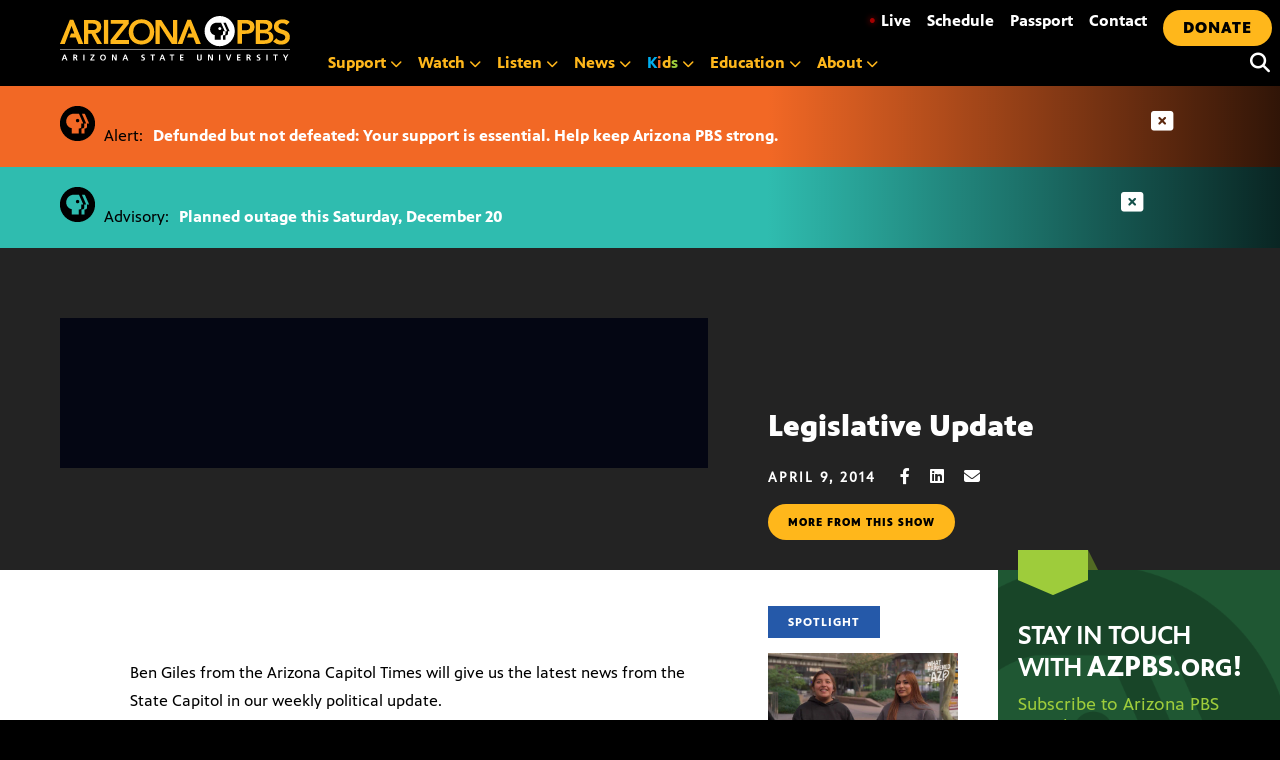

--- FILE ---
content_type: application/javascript; charset=UTF-8
request_url: https://azpbs.org/wp-content/themes/pbs-site-2021/js/skip-link-focus-fix.js?ver=20151215
body_size: -234
content:
/**
 * File skip-link-focus-fix.js.
 *
 * Helps with accessibility for keyboard only users.
 *
 * Learn more: https://git.io/vWdr2
 */
(function () {
    var isIe = /(trident|msie)/i.test(navigator.userAgent);

    if (isIe && document.getElementById && window.addEventListener ) {
        window.addEventListener(
            'hashchange',
            function () {
                var id = location.hash.substring(1),
                element;

                if (! ( /^[A-z0-9_-]+$/.test(id) ) ) {
                    return;
                }

                element = document.getElementById(id);

                if (element ) {
                    if (! ( /^(?:a|select|input|button|textarea)$/i.test(element.tagName) ) ) {
                        element.tabIndex = -1;
                    }

                    element.focus();
                }
            },
            false
        );
    }
})();


--- FILE ---
content_type: image/svg+xml
request_url: https://azpbs.org/wp-content/themes/pbs-site-2021/img/logo-footer-pbs.svg
body_size: 1674
content:
<svg id="Layer_1" data-name="Layer 1" xmlns="http://www.w3.org/2000/svg" viewBox="0 0 260 50"><defs><style>.cls-1{fill:#FFB71B;}.cls-2{fill:#fff;}.cls-3{fill:none;stroke:#fff;stroke-miterlimit:10;stroke-width:0.74px;}</style></defs><polygon class="cls-1" points="11.09 4.1 0 31.32 5.38 31.32 12.9 11.22 13.01 11.22 16.05 19.5 12.33 19.5 10.63 24.23 17.82 24.23 20.62 31.32 26.11 31.32 14.95 4.1 11.09 4.1"/><path class="cls-1" d="M26.92,4.39h9.34c5.17,0,10,1.67,10,7.71a6.89,6.89,0,0,1-6.23,7.29L47.2,31.28H41.43L35.2,19.89H31.7V31.28H26.92Zm8.51,11.39c2.69,0,5.85-.22,5.85-3.72,0-3.19-3-3.57-5.43-3.57H31.7v7.29Z"/><rect class="cls-1" x="49.22" y="4.39" width="4.79" height="26.89"/><polygon class="cls-1" points="56.7 26.95 71.06 8.72 56.93 8.72 56.93 4.39 77.02 4.39 77.02 8.72 62.55 26.95 77.25 26.95 77.25 31.28 56.7 31.28 56.7 26.95"/><path class="cls-1" d="M91.3,3.7c8.4-.15,14.32,5.47,14.32,14.1,0,8.39-5.92,14-14.32,14.16S77.1,26.34,77.1,18C77.1,9.33,83,3.7,91.3,3.7m0,23.93c5.58,0,9.27-4.25,9.27-10,0-5.36-3.69-9.61-9.27-9.61s-9.23,4.25-9.23,9.61c0,5.73,3.69,10,9.23,10"/><polygon class="cls-1" points="107.14 4.39 113.49 4.39 126.51 24.37 126.59 24.37 126.59 4.39 131.38 4.39 131.38 31.28 125.3 31.28 112 10.65 111.93 10.65 111.93 31.28 107.14 31.28 107.14 4.39"/><polygon class="cls-1" points="157.91 31.32 152.42 31.32 149.62 24.23 142.43 24.23 144.13 19.5 147.85 19.5 144.8 11.22 144.7 11.22 137.19 31.32 131.8 31.32 142.89 4.1 146.75 4.1 157.91 31.32"/><path class="cls-1" d="M199.12,4.39h9c5.2,0,9.91,1.82,9.91,7.79,0,6.76-5,8-10.75,8H203.9V31.28h-4.78Zm7.67,11.66c2.73,0,6.27-.15,6.27-3.8,0-3.3-3.16-3.76-5.74-3.76H203.9v7.56Z"/><path class="cls-1" d="M219.28,4.39h10.49c4.06,0,8.24,1.86,8.24,6.76,0,3-1.9,5-4.67,5.89v.07a6.4,6.4,0,0,1,5.81,6.5c0,5.85-5.09,7.67-10.18,7.67h-9.69Zm4.79,10.94h4.37c3.19,0,4.78-1.37,4.78-3.38,0-2.32-1.59-3.46-5.2-3.46h-4Zm0,11.85h4.41c2.47,0,5.88-.42,5.88-3.95,0-2.81-1.82-3.8-5.69-3.8h-4.6Z"/><path class="cls-1" d="M254,10.16A5.69,5.69,0,0,0,249.33,8c-2.2,0-4.41,1-4.41,3.46,0,5.4,12.77,2.32,12.77,11.89,0,5.77-4.56,8.59-9.84,8.59A11.15,11.15,0,0,1,239,28.32l3.61-3.5A6.33,6.33,0,0,0,248,27.64c2.21,0,4.71-1.22,4.71-3.69,0-5.89-12.76-2.51-12.76-12.12,0-5.54,4.94-8.13,9.91-8.13a11,11,0,0,1,7.72,2.78Z"/><path d="M192.11,17.08A13.61,13.61,0,1,1,178.5,3.48a13.61,13.61,0,0,1,13.61,13.6"/><path class="cls-2" d="M179.16,12.43a1.68,1.68,0,1,0,1.68,1.68,1.68,1.68,0,0,0-1.68-1.68"/><path class="cls-2" d="M179.05,0A16.92,16.92,0,1,0,196,16.92,16.91,16.91,0,0,0,179.05,0m3.7,19.63a2.15,2.15,0,0,1-.47,1.52c-.38.47-2.19.57-2.19.57v4.84h-6.75V21.43a6.33,6.33,0,0,1-3.61-2c-3.23-4.08-.71-8.5.57-9.79a8.14,8.14,0,0,1,4-2h6.18l4.18,9.41h-1.9Zm5.47-2.57v2.57a2.11,2.11,0,0,1-.48,1.52c-.38.47-2.19.57-2.19.57v4.84H182.8V21.72s1.8-.1,2.18-.57a2.11,2.11,0,0,0,.48-1.52V17.06h1.9l-4.18-9.41h2.76l4.18,9.41Z"/><line class="cls-3" x1="0.21" y1="37.73" x2="257.87" y2="37.73"/><path class="cls-2" d="M4.38,43.26h1.5l2.6,6.63H7l-.57-1.52H3.76l-.58,1.52H1.8Zm.74,1.33h0l-1,2.73H6.07Z"/><path class="cls-2" d="M14.78,43.26h1.43c1.42,0,3.12,0,3.12,1.79A1.51,1.51,0,0,1,18,46.59v0c.36,0,.57.39.7.68l1.06,2.6H18.25l-.8-2.07c-.18-.5-.36-.69-.92-.69h-.42v2.76H14.78Zm1.33,2.83h.43c.66,0,1.41-.1,1.41-.92s-.74-.87-1.41-.87h-.43Z"/><rect class="cls-2" x="26.13" y="43.26" width="1.33" height="6.63"/><polygon class="cls-2" points="34.01 48.8 37.12 44.3 34.13 44.3 34.13 43.26 38.53 43.26 38.53 44.34 35.39 48.84 38.6 48.84 38.6 49.88 34.01 49.88 34.01 48.8"/><path class="cls-2" d="M48.19,43.15a3.09,3.09,0,0,1,3.24,3.4c0,2-1.14,3.45-3.24,3.45s-3.25-1.41-3.25-3.45a3.07,3.07,0,0,1,3.25-3.4m0,5.81c1.35,0,1.86-1.21,1.86-2.41s-.54-2.36-1.86-2.36-1.86,1.2-1.86,2.36S46.83,49,48.19,49"/><polygon class="cls-2" points="58.14 43.26 59.77 43.26 62.29 48.22 62.31 48.22 62.31 43.26 63.58 43.26 63.58 49.89 61.96 49.89 59.43 44.93 59.41 44.93 59.41 49.89 58.14 49.89 58.14 43.26"/><path class="cls-2" d="M72.51,43.26H74l2.6,6.63H75.13l-.56-1.52H71.88l-.58,1.52H69.92Zm.73,1.33h0l-1,2.73H74.2Z"/><path class="cls-2" d="M94.76,44.48a3.39,3.39,0,0,0-1.34-.29.93.93,0,0,0-1,.92c0,1.15,2.91.67,2.91,2.89,0,1.45-1.15,2-2.49,2a5.93,5.93,0,0,1-1.7-.26l.12-1.19a3.31,3.31,0,0,0,1.5.41c.51,0,1.18-.26,1.18-.86,0-1.26-2.9-.74-2.9-2.93,0-1.48,1.15-2,2.31-2a5.09,5.09,0,0,1,1.59.23Z"/><polygon class="cls-2" points="103.24 44.3 101.34 44.3 101.34 43.26 106.47 43.26 106.47 44.3 104.57 44.3 104.57 49.89 103.24 49.89 103.24 44.3"/><path class="cls-2" d="M114,43.26h1.5l2.6,6.63h-1.47l-.57-1.52h-2.68l-.58,1.52h-1.38Zm.73,1.33h0l-1,2.73h1.93Z"/><polygon class="cls-2" points="124.96 44.3 123.06 44.3 123.06 43.26 128.18 43.26 128.18 44.3 126.29 44.3 126.29 49.89 124.96 49.89 124.96 44.3"/><polygon class="cls-2" points="134.58 43.26 138.49 43.26 138.49 44.3 135.91 44.3 135.91 45.94 138.27 45.94 138.27 46.98 135.91 46.98 135.91 48.84 138.51 48.84 138.51 49.89 134.58 49.89 134.58 43.26"/><path class="cls-2" d="M153.56,43.26h1.32v3.83c0,1.13.37,1.87,1.38,1.87s1.38-.74,1.38-1.87V43.26H159v4.23c0,1.78-1,2.51-2.71,2.51s-2.7-.73-2.7-2.51Z"/><polygon class="cls-2" points="165.94 43.26 167.57 43.26 170.1 48.22 170.12 48.22 170.12 43.26 171.39 43.26 171.39 49.89 169.77 49.89 167.23 44.93 167.21 44.93 167.21 49.89 165.94 49.89 165.94 43.26"/><rect class="cls-2" x="178.3" y="43.26" width="1.33" height="6.63"/><polygon class="cls-2" points="185.93 43.26 187.35 43.26 189.05 48.46 189.07 48.46 190.75 43.26 192.07 43.26 189.84 49.89 188.21 49.89 185.93 43.26"/><polygon class="cls-2" points="198.49 43.26 202.4 43.26 202.4 44.3 199.82 44.3 199.82 45.94 202.18 45.94 202.18 46.98 199.82 46.98 199.82 48.84 202.42 48.84 202.42 49.89 198.49 49.89 198.49 43.26"/><path class="cls-2" d="M209.21,43.26h1.43c1.42,0,3.12,0,3.12,1.79a1.51,1.51,0,0,1-1.37,1.54v0c.36,0,.57.39.71.68l1.06,2.6h-1.48l-.8-2.07c-.19-.5-.36-.69-.92-.69h-.43v2.76h-1.32Zm1.32,2.83H211c.65,0,1.41-.1,1.41-.92s-.74-.87-1.41-.87h-.44Z"/><path class="cls-2" d="M224.23,44.48a3.44,3.44,0,0,0-1.35-.29.92.92,0,0,0-1,.92c0,1.15,2.9.67,2.9,2.89,0,1.45-1.15,2-2.48,2a5.82,5.82,0,0,1-1.7-.26l.12-1.19a3.31,3.31,0,0,0,1.5.41c.5,0,1.18-.26,1.18-.86,0-1.26-2.91-.74-2.91-2.93,0-1.48,1.15-2,2.32-2a5,5,0,0,1,1.58.23Z"/><rect class="cls-2" x="231.39" y="43.26" width="1.33" height="6.63"/><polygon class="cls-2" points="240.9 44.3 239 44.3 239 43.26 244.13 43.26 244.13 44.3 242.22 44.3 242.22 49.89 240.9 49.89 240.9 44.3"/><polygon class="cls-2" points="252.28 47.27 249.86 43.26 251.41 43.26 252.98 46.04 254.57 43.26 255.98 43.26 253.61 47.27 253.61 49.89 252.28 49.89 252.28 47.27"/></svg>

--- FILE ---
content_type: application/javascript; charset=UTF-8
request_url: https://azpbs.org/wp-content/themes/pbs-site-2021/js/salesforce-validate.js
body_size: -80
content:
(function () {
    var forms = document.querySelectorAll('.nl-form');
    if (!forms || !forms.length) {
        return;
    }

    function findSubmitButton(form) {
        return form.querySelector('input[type="submit"], button[type="submit"]');
    }

    function setSubmitDisabled(submit, disabled) {
        if (!submit) {
            return;
        }

        submit.disabled = disabled;
        submit.setAttribute('aria-disabled', String(disabled));

        if (disabled) {
            submit.classList.add('nl-submit--disabled');
        } else {
            submit.classList.remove('nl-submit--disabled');
        }
    }

    function onTurnstileSuccess(token) {
        var forms = document.querySelectorAll('.nl-form');
        forms.forEach(function(form) {
            var responseField = form.querySelector('input[name="cf-turnstile-response"]');
            if (responseField) {
                responseField.value = token;
            }
            var submit = findSubmitButton(form);
            if (submit) {
                setSubmitDisabled(submit, false);
            }
        });
    }

    function onTurnstileExpired() {
        var forms = document.querySelectorAll('.nl-form');
        forms.forEach(function(form) {
            var responseField = form.querySelector('input[name="cf-turnstile-response"]');
            if (responseField) {
                responseField.value = '';
            }
            var submit = findSubmitButton(form);
            if (submit) {
                setSubmitDisabled(submit, true);
            }
        });
    }

    function onTurnstileError() {
        var forms = document.querySelectorAll('.nl-form');
        forms.forEach(function(form) {
            var submit = findSubmitButton(form);
            if (submit) {
                setSubmitDisabled(submit, true);
            }
        });
    }

    window.onTurnstileSuccess = onTurnstileSuccess;
    window.onTurnstileExpired = onTurnstileExpired;
    window.onTurnstileError = onTurnstileError;

    forms.forEach(function (form) {
        var submit = findSubmitButton(form);
        if (submit) {
            setSubmitDisabled(submit, true);
        }

        form.addEventListener('submit', function (event) {
            var responseField = form.querySelector('input[name="cf-turnstile-response"]');
            if (!responseField || responseField.value.trim().length === 0) {
                alert('Please verify you are not a robot.');
                event.preventDefault();
                return false;
            }
        });
    });
})();



--- FILE ---
content_type: application/javascript; charset=UTF-8
request_url: https://azpbs.org/wp-content/themes/pbs-site-2021/js/restaurant-maps.js?ver=1.0.7
body_size: 2995
content:
document.addEventListener("DOMContentLoaded", function () {
    // Get restaurant data from the HTML data attribute
    const dataElement = document.getElementById("restaurant-data");
    if (!dataElement) {
        return;
    }

    const restaurantData = JSON.parse(dataElement.dataset.restaurants);

    let geocodedRestaurants = [];
    let geocodingErrors = 0;
    let currentMarkers = [];
    let map = null;

    // Separate cached and uncached restaurants
    const cachedRestaurants = restaurantData.filter((r) => r.lat && r.lng);
    const uncachedRestaurants = restaurantData.filter((r) => !r.lat || !r.lng);

    // Add cached restaurants immediately
    geocodedRestaurants = [...cachedRestaurants];

    // Update progress
    function updateProgress(current, total, message) {
        const progress = document.getElementById("geocoding-progress");
        if (progress) {
            progress.innerHTML = `${message} (${current}/${total})`;
        }
    }

    // Save geocoded coordinates to post metadata
    async function saveGeocodedCoords(postId, lat, lng) {
        try {
            const response = await fetch(checkplease_map_data.rest_url_save, {
                method: "POST",
                headers: {
                    "Content-Type": "application/json",
                },
                body: JSON.stringify({
                    post_id: postId,
                    lat: lat,
                    lng: lng,
                }),
            });

            const result = await response.json();
            if (!response.ok) {
                return false;
            }
        } catch (error) {
            return false;
        }
    }

    // Geocode a single restaurant using the exact same method as checkplease-map.js
    async function geocodeRestaurant(restaurant) {
        try {
            const response = await fetch(checkplease_map_data.rest_url, {
                method: "POST",
                headers: {
                    "Content-Type": "application/json",
                },
                body: JSON.stringify({
                    address: restaurant.address,
                }),
            });

            const data = await response.json();

            if (data.code) {
                return null;
            }

            if (data && data.ResultItems && data.ResultItems.length > 0) {
                const position = data.ResultItems[0].Position;
                if (
                    Array.isArray(position) &&
                    position.length === 2 &&
                    position[0] != null &&
                    position[1] != null
                ) {
                    const coords = position.map(parseFloat);
                    if (!isNaN(coords[0]) && !isNaN(coords[1])) {
                        const lat = coords[1]; // Position is [lng, lat]
                        const lng = coords[0];

                        // Save coordinates to post metadata
                        await saveGeocodedCoords(restaurant.id, lat, lng);

                        return {
                            ...restaurant,
                            lat: lat,
                            lng: lng,
                            geocoded: true,
                        };
                    }
                }
            }

            return null;
        } catch (error) {
            return null;
        }
    }

    // Geocode only uncached restaurants
    async function geocodeAllRestaurants() {
        // Show initial status
        if (cachedRestaurants.length > 0) {
            updateProgress(
                0,
                uncachedRestaurants.length,
                `Found ${cachedRestaurants.length} cached locations. ${uncachedRestaurants.length > 0 ? `Geocoding ${uncachedRestaurants.length} new addresses...` : "All locations ready!"}`,
            );
        }

        if (uncachedRestaurants.length === 0) {
            // All restaurants are already cached
            document.getElementById("geocoding-status").style.display = "none";
            showResults();
            return;
        }

        for (let i = 0; i < uncachedRestaurants.length; i++) {
            const restaurant = uncachedRestaurants[i];
            updateProgress(
                i + 1,
                uncachedRestaurants.length,
                `Geocoding ${restaurant.title}...`,
            );

            const geocoded = await geocodeRestaurant(restaurant);
            if (geocoded) {
                geocodedRestaurants.push(geocoded);
            } else {
                geocodingErrors++;
            }

            // Small delay to avoid overwhelming the API
            await new Promise((resolve) => setTimeout(resolve, 100));
        }

        // Update UI
        document.getElementById("geocoding-status").style.display = "none";
        showResults();
    }

    // Show the results
    function showResults() {
        const container = document.getElementById("restaurants-container");
        container.style.display = "block";

        if (geocodedRestaurants.length === 0) {
            container.innerHTML = `
                <div style="padding: 40px; text-align: center; background: #f8f8f8; border: 1px solid #ddd; border-radius: 5px;">
                    <h3>No Restaurant Locations Found</h3>
                    <p>We couldn't find any restaurants to display on the map.</p>
                </div>
            `;
            return;
        }

        // Get unique cities for filter
        const uniqueCities = [
            ...new Set(
                geocodedRestaurants
                    .map((r) => r.city)
                    .filter((city) => city && city.trim() !== ""),
            ),
        ].sort();

        // Get unique cuisines for filter
        const uniqueCuisines = [
            ...new Set(
                geocodedRestaurants
                    .map((r) => r.cuisine)
                    .filter((cuisine) => cuisine && cuisine.trim() !== ""),
            ),
        ].sort();

        const filtersHtml =
            uniqueCities.length > 0 || uniqueCuisines.length > 0
                ? `
            <div class="filters-container" style="margin-bottom: 20px; padding: 15px; background: white; border: 1px solid #b8daff; border-radius: 5px;">
                <h4 style="margin-top: 0; margin-bottom: 15px;">Filter Restaurants</h4>
                <div style="display: flex; gap: 20px; align-items: center; flex-wrap: wrap;">
                    ${
                        uniqueCities.length > 0
                            ? `
                        <div style="display: flex; flex-direction: column; gap: 5px;">
                            <label style="font-weight: bold; font-size: 14px;">By City:</label>
                            <select id="city-filter-dropdown" style="min-width: 200px; padding: 8px; border: 1px solid #ccc; border-radius: 4px; background: white; cursor: pointer;">
                                <option value="">All Cities</option>
                                ${uniqueCities
                                    .map(
                                        (city) =>
                                            `<option value="${city}">${city}</option>`,
                                    )
                                    .join("")}
                            </select>
                        </div>
                    `
                            : ""
                    }
                    ${
                        uniqueCuisines.length > 0
                            ? `
                        <div style="display: flex; flex-direction: column; gap: 5px;">
                            <label style="font-weight: bold; font-size: 14px;">By Cuisine:</label>
                            <select id="cuisine-filter-dropdown" style="min-width: 200px; padding: 8px; border: 1px solid #ccc; border-radius: 4px; background: white; cursor: pointer;">
                                <option value="">All Cuisine Types</option>
                                ${uniqueCuisines
                                    .map(
                                        (cuisine) =>
                                            `<option value="${cuisine}">${cuisine}</option>`,
                                    )
                                    .join("")}
                            </select>
                        </div>
                    `
                            : ""
                    }
                </div>
            </div>
            `
                : "";

        container.innerHTML = `
            <div id="all-restaurants-map" style="height: 600px; width: 100%; margin: 20px 0; border: 1px solid #ccc;"></div>
            ${filtersHtml}
        `;

        // Add custom CSS for popup close button padding
        const style = document.createElement("style");
        style.textContent = `
            .maplibregl-popup-close-button {
                padding: 10px !important;
            }
        `;
        document.head.appendChild(style);

        // Initialize the map
        initializeMap();

        // Setup city filtering if we have cities
        if (uniqueCities.length > 0) {
            setupCityFiltering();
        }

        // Setup cuisine filtering if we have cuisines
        if (uniqueCuisines.length > 0) {
            setupCuisineFiltering();
        }
    }

    // Initialize map with all restaurants - exact same pattern as checkplease-map.js
    function initializeMap() {
        if (geocodedRestaurants.length === 0) return;

        // Calculate center point
        const avgLat =
            geocodedRestaurants.reduce((sum, r) => sum + r.lat, 0) /
            geocodedRestaurants.length;
        const avgLng =
            geocodedRestaurants.reduce((sum, r) => sum + r.lng, 0) /
            geocodedRestaurants.length;

        // Use exact same pattern as working checkplease-map.js
        map = new maplibregl.Map({
            container: "all-restaurants-map",
            style: `https://maps.geo.${checkplease_map_data.region}.amazonaws.com/v2/styles/Standard/descriptor?key=${checkplease_map_data.apiKey}&color-scheme=Light`,
            center: [avgLng, avgLat],
            zoom: 9,
            validateStyle: false,
        });

        map.addControl(new maplibregl.NavigationControl());

        // Add markers with popups and store them for filtering
        addMarkersToMap(geocodedRestaurants);

        // Fit map to show all markers
        map.on("load", function () {
            fitMapToMarkers(geocodedRestaurants);
        });

        // Global function to focus on a specific restaurant
        window.focusOnRestaurant = function (lat, lng) {
            map.flyTo({
                center: [lng, lat],
                zoom: 15,
                duration: 1000,
            });
        };
    }

    // Add markers to map and store references for filtering
    function addMarkersToMap(restaurants) {
        // Clear existing markers
        currentMarkers.forEach((marker) => marker.remove());
        currentMarkers = [];

        restaurants.forEach(function (restaurant) {
            const encodedAddress = encodeURIComponent(restaurant.address);
            const googleMapsUrl = `https://maps.google.com/maps?q=${encodedAddress}`;
            const appleMapsUrl = `http://maps.apple.com/?q=${encodedAddress}`;
            const wazeUrl = `https://www.waze.com/ul?q=${encodedAddress}&navigate=yes`;

            const cuisineInfo = restaurant.cuisine
                ? `
                <p style="margin: 0 0 8px 0; font-size: 12px; color: #666;">
                    <strong>Cuisine:</strong> ${restaurant.cuisine}
                </p>
            `
                : "";

            const cityInfo = restaurant.city
                ? `
                <p style="margin: 0 0 8px 0; font-size: 12px; color: #666;">
                    <strong>City:</strong> ${restaurant.city}
                </p>
            `
                : "";

            const popupContent = `
                <div style="max-width: 250px;">
                    <h4 style="margin: 0 0 10px 0; font-size: 14px;">
                        <a href="${restaurant.link}" target="_blank" style="text-decoration: none; color: #0073aa;">
                            ${restaurant.title}
                        </a>
                    </h4>
                    <p style="margin: 0 0 8px 0; font-size: 12px; color: #666;">
                        <strong>Address:</strong> ${restaurant.address}
                    </p>
                    ${cityInfo}
                    ${cuisineInfo}
                    <p style="margin: 0 0 8px 0; font-size: 12px; color: #666;">
                        <strong>Air Date:</strong> ${restaurant.airdate}
                    </p>
                    <p style="margin: 8px 0 0 0; font-size: 11px;">
                        <strong>Get Directions:</strong><br>
                        <a href="${googleMapsUrl}" target="_blank" rel="noopener noreferrer" style="margin-right: 8px;">Google Maps</a>
                        <a href="${appleMapsUrl}" target="_blank" rel="noopener noreferrer" style="margin-right: 8px;">Apple Maps</a>
                        <a href="${wazeUrl}" target="_blank" rel="noopener noreferrer">Waze</a>
                    </p>
                </div>
            `;

            const marker = new maplibregl.Marker({ color: "#ff6b35" })
                .setLngLat([restaurant.lng, restaurant.lat])
                .setPopup(
                    new maplibregl.Popup({ offset: 25 }).setHTML(popupContent),
                )
                .addTo(map);

            // Store marker with restaurant data for filtering
            marker.restaurantData = restaurant;
            currentMarkers.push(marker);
        });
    }

    // Fit map bounds to show all provided restaurants
    function fitMapToMarkers(restaurants) {
        if (restaurants.length > 1) {
            const bounds = new maplibregl.LngLatBounds();
            restaurants.forEach((restaurant) => {
                bounds.extend([restaurant.lng, restaurant.lat]);
            });
            map.fitBounds(bounds, { padding: 50 });
        }
    }

    // Setup city filtering functionality
    function setupCityFiltering() {
        const cityDropdown = document.getElementById("city-filter-dropdown");

        // Handle dropdown changes
        if (cityDropdown) {
            cityDropdown.addEventListener("change", function () {
                filterRestaurants();
            });
        }
    }

    // Setup cuisine filtering functionality
    function setupCuisineFiltering() {
        const cuisineDropdown = document.getElementById(
            "cuisine-filter-dropdown",
        );

        // Handle dropdown changes
        if (cuisineDropdown) {
            cuisineDropdown.addEventListener("change", function () {
                filterRestaurants();
            });
        }
    }

    // Filter restaurants based on selected cities and cuisines
    function filterRestaurants() {
        const cityDropdown = document.getElementById("city-filter-dropdown");
        const cuisineDropdown = document.getElementById(
            "cuisine-filter-dropdown",
        );

        const selectedCity = cityDropdown ? cityDropdown.value : "";
        const selectedCuisine = cuisineDropdown ? cuisineDropdown.value : "";

        // Show/hide markers based on selected city and cuisine
        const visibleRestaurants = [];
        currentMarkers.forEach((marker) => {
            const restaurant = marker.restaurantData;

            let shouldShow = true;

            // Check if restaurant matches city filter (empty value means "All Cities")
            if (selectedCity !== "" && restaurant.city !== selectedCity) {
                shouldShow = false;
            }

            // Check if restaurant matches cuisine filter (empty value means "All Cuisine Types")
            if (
                selectedCuisine !== "" &&
                restaurant.cuisine !== selectedCuisine
            ) {
                shouldShow = false;
            }

            if (shouldShow) {
                marker.getElement().style.display = "block";
                visibleRestaurants.push(restaurant);
            } else {
                marker.getElement().style.display = "none";
            }
        });

        // Adjust map bounds to show visible restaurants
        if (visibleRestaurants.length > 0) {
            fitMapToMarkers(visibleRestaurants);
        }
    }

    // Start geocoding
    geocodeAllRestaurants();
});
